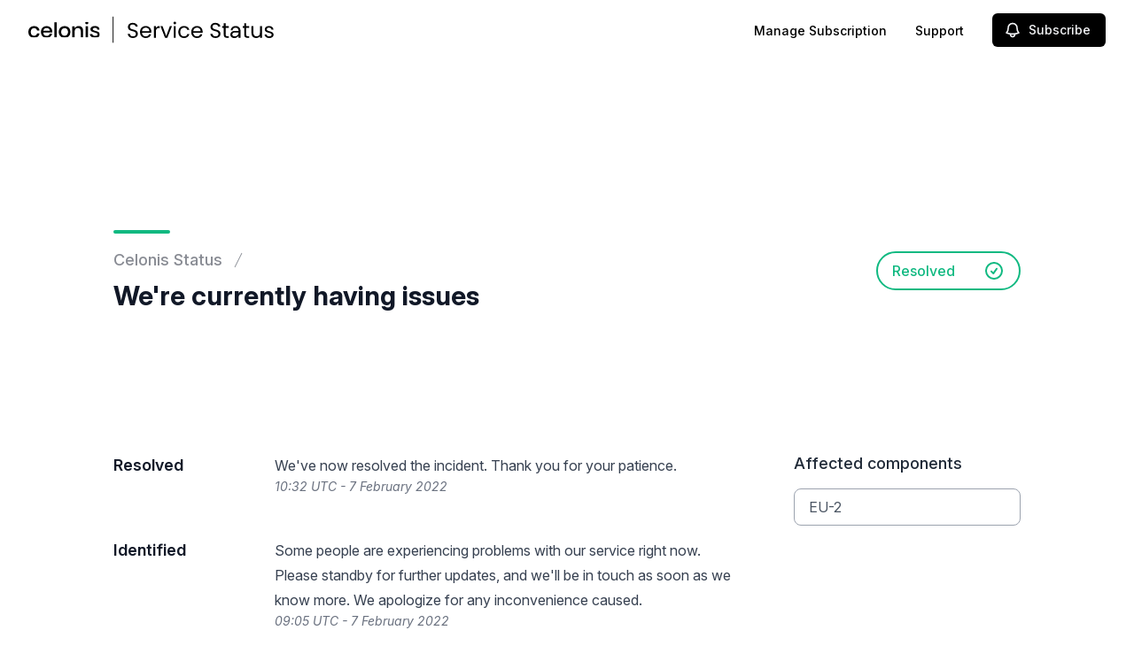

--- FILE ---
content_type: text/html; charset=utf-8
request_url: https://www.google.com/recaptcha/api2/anchor?ar=1&k=6Lc1z5MiAAAAAArBLreBfxilmog9tuu1Eqh2cCNM&co=aHR0cHM6Ly9zdGF0dXMuY2Vsb25pcy5jb206NDQz&hl=en&v=N67nZn4AqZkNcbeMu4prBgzg&size=invisible&anchor-ms=20000&execute-ms=30000&cb=iah3zcdsdc6u
body_size: 48638
content:
<!DOCTYPE HTML><html dir="ltr" lang="en"><head><meta http-equiv="Content-Type" content="text/html; charset=UTF-8">
<meta http-equiv="X-UA-Compatible" content="IE=edge">
<title>reCAPTCHA</title>
<style type="text/css">
/* cyrillic-ext */
@font-face {
  font-family: 'Roboto';
  font-style: normal;
  font-weight: 400;
  font-stretch: 100%;
  src: url(//fonts.gstatic.com/s/roboto/v48/KFO7CnqEu92Fr1ME7kSn66aGLdTylUAMa3GUBHMdazTgWw.woff2) format('woff2');
  unicode-range: U+0460-052F, U+1C80-1C8A, U+20B4, U+2DE0-2DFF, U+A640-A69F, U+FE2E-FE2F;
}
/* cyrillic */
@font-face {
  font-family: 'Roboto';
  font-style: normal;
  font-weight: 400;
  font-stretch: 100%;
  src: url(//fonts.gstatic.com/s/roboto/v48/KFO7CnqEu92Fr1ME7kSn66aGLdTylUAMa3iUBHMdazTgWw.woff2) format('woff2');
  unicode-range: U+0301, U+0400-045F, U+0490-0491, U+04B0-04B1, U+2116;
}
/* greek-ext */
@font-face {
  font-family: 'Roboto';
  font-style: normal;
  font-weight: 400;
  font-stretch: 100%;
  src: url(//fonts.gstatic.com/s/roboto/v48/KFO7CnqEu92Fr1ME7kSn66aGLdTylUAMa3CUBHMdazTgWw.woff2) format('woff2');
  unicode-range: U+1F00-1FFF;
}
/* greek */
@font-face {
  font-family: 'Roboto';
  font-style: normal;
  font-weight: 400;
  font-stretch: 100%;
  src: url(//fonts.gstatic.com/s/roboto/v48/KFO7CnqEu92Fr1ME7kSn66aGLdTylUAMa3-UBHMdazTgWw.woff2) format('woff2');
  unicode-range: U+0370-0377, U+037A-037F, U+0384-038A, U+038C, U+038E-03A1, U+03A3-03FF;
}
/* math */
@font-face {
  font-family: 'Roboto';
  font-style: normal;
  font-weight: 400;
  font-stretch: 100%;
  src: url(//fonts.gstatic.com/s/roboto/v48/KFO7CnqEu92Fr1ME7kSn66aGLdTylUAMawCUBHMdazTgWw.woff2) format('woff2');
  unicode-range: U+0302-0303, U+0305, U+0307-0308, U+0310, U+0312, U+0315, U+031A, U+0326-0327, U+032C, U+032F-0330, U+0332-0333, U+0338, U+033A, U+0346, U+034D, U+0391-03A1, U+03A3-03A9, U+03B1-03C9, U+03D1, U+03D5-03D6, U+03F0-03F1, U+03F4-03F5, U+2016-2017, U+2034-2038, U+203C, U+2040, U+2043, U+2047, U+2050, U+2057, U+205F, U+2070-2071, U+2074-208E, U+2090-209C, U+20D0-20DC, U+20E1, U+20E5-20EF, U+2100-2112, U+2114-2115, U+2117-2121, U+2123-214F, U+2190, U+2192, U+2194-21AE, U+21B0-21E5, U+21F1-21F2, U+21F4-2211, U+2213-2214, U+2216-22FF, U+2308-230B, U+2310, U+2319, U+231C-2321, U+2336-237A, U+237C, U+2395, U+239B-23B7, U+23D0, U+23DC-23E1, U+2474-2475, U+25AF, U+25B3, U+25B7, U+25BD, U+25C1, U+25CA, U+25CC, U+25FB, U+266D-266F, U+27C0-27FF, U+2900-2AFF, U+2B0E-2B11, U+2B30-2B4C, U+2BFE, U+3030, U+FF5B, U+FF5D, U+1D400-1D7FF, U+1EE00-1EEFF;
}
/* symbols */
@font-face {
  font-family: 'Roboto';
  font-style: normal;
  font-weight: 400;
  font-stretch: 100%;
  src: url(//fonts.gstatic.com/s/roboto/v48/KFO7CnqEu92Fr1ME7kSn66aGLdTylUAMaxKUBHMdazTgWw.woff2) format('woff2');
  unicode-range: U+0001-000C, U+000E-001F, U+007F-009F, U+20DD-20E0, U+20E2-20E4, U+2150-218F, U+2190, U+2192, U+2194-2199, U+21AF, U+21E6-21F0, U+21F3, U+2218-2219, U+2299, U+22C4-22C6, U+2300-243F, U+2440-244A, U+2460-24FF, U+25A0-27BF, U+2800-28FF, U+2921-2922, U+2981, U+29BF, U+29EB, U+2B00-2BFF, U+4DC0-4DFF, U+FFF9-FFFB, U+10140-1018E, U+10190-1019C, U+101A0, U+101D0-101FD, U+102E0-102FB, U+10E60-10E7E, U+1D2C0-1D2D3, U+1D2E0-1D37F, U+1F000-1F0FF, U+1F100-1F1AD, U+1F1E6-1F1FF, U+1F30D-1F30F, U+1F315, U+1F31C, U+1F31E, U+1F320-1F32C, U+1F336, U+1F378, U+1F37D, U+1F382, U+1F393-1F39F, U+1F3A7-1F3A8, U+1F3AC-1F3AF, U+1F3C2, U+1F3C4-1F3C6, U+1F3CA-1F3CE, U+1F3D4-1F3E0, U+1F3ED, U+1F3F1-1F3F3, U+1F3F5-1F3F7, U+1F408, U+1F415, U+1F41F, U+1F426, U+1F43F, U+1F441-1F442, U+1F444, U+1F446-1F449, U+1F44C-1F44E, U+1F453, U+1F46A, U+1F47D, U+1F4A3, U+1F4B0, U+1F4B3, U+1F4B9, U+1F4BB, U+1F4BF, U+1F4C8-1F4CB, U+1F4D6, U+1F4DA, U+1F4DF, U+1F4E3-1F4E6, U+1F4EA-1F4ED, U+1F4F7, U+1F4F9-1F4FB, U+1F4FD-1F4FE, U+1F503, U+1F507-1F50B, U+1F50D, U+1F512-1F513, U+1F53E-1F54A, U+1F54F-1F5FA, U+1F610, U+1F650-1F67F, U+1F687, U+1F68D, U+1F691, U+1F694, U+1F698, U+1F6AD, U+1F6B2, U+1F6B9-1F6BA, U+1F6BC, U+1F6C6-1F6CF, U+1F6D3-1F6D7, U+1F6E0-1F6EA, U+1F6F0-1F6F3, U+1F6F7-1F6FC, U+1F700-1F7FF, U+1F800-1F80B, U+1F810-1F847, U+1F850-1F859, U+1F860-1F887, U+1F890-1F8AD, U+1F8B0-1F8BB, U+1F8C0-1F8C1, U+1F900-1F90B, U+1F93B, U+1F946, U+1F984, U+1F996, U+1F9E9, U+1FA00-1FA6F, U+1FA70-1FA7C, U+1FA80-1FA89, U+1FA8F-1FAC6, U+1FACE-1FADC, U+1FADF-1FAE9, U+1FAF0-1FAF8, U+1FB00-1FBFF;
}
/* vietnamese */
@font-face {
  font-family: 'Roboto';
  font-style: normal;
  font-weight: 400;
  font-stretch: 100%;
  src: url(//fonts.gstatic.com/s/roboto/v48/KFO7CnqEu92Fr1ME7kSn66aGLdTylUAMa3OUBHMdazTgWw.woff2) format('woff2');
  unicode-range: U+0102-0103, U+0110-0111, U+0128-0129, U+0168-0169, U+01A0-01A1, U+01AF-01B0, U+0300-0301, U+0303-0304, U+0308-0309, U+0323, U+0329, U+1EA0-1EF9, U+20AB;
}
/* latin-ext */
@font-face {
  font-family: 'Roboto';
  font-style: normal;
  font-weight: 400;
  font-stretch: 100%;
  src: url(//fonts.gstatic.com/s/roboto/v48/KFO7CnqEu92Fr1ME7kSn66aGLdTylUAMa3KUBHMdazTgWw.woff2) format('woff2');
  unicode-range: U+0100-02BA, U+02BD-02C5, U+02C7-02CC, U+02CE-02D7, U+02DD-02FF, U+0304, U+0308, U+0329, U+1D00-1DBF, U+1E00-1E9F, U+1EF2-1EFF, U+2020, U+20A0-20AB, U+20AD-20C0, U+2113, U+2C60-2C7F, U+A720-A7FF;
}
/* latin */
@font-face {
  font-family: 'Roboto';
  font-style: normal;
  font-weight: 400;
  font-stretch: 100%;
  src: url(//fonts.gstatic.com/s/roboto/v48/KFO7CnqEu92Fr1ME7kSn66aGLdTylUAMa3yUBHMdazQ.woff2) format('woff2');
  unicode-range: U+0000-00FF, U+0131, U+0152-0153, U+02BB-02BC, U+02C6, U+02DA, U+02DC, U+0304, U+0308, U+0329, U+2000-206F, U+20AC, U+2122, U+2191, U+2193, U+2212, U+2215, U+FEFF, U+FFFD;
}
/* cyrillic-ext */
@font-face {
  font-family: 'Roboto';
  font-style: normal;
  font-weight: 500;
  font-stretch: 100%;
  src: url(//fonts.gstatic.com/s/roboto/v48/KFO7CnqEu92Fr1ME7kSn66aGLdTylUAMa3GUBHMdazTgWw.woff2) format('woff2');
  unicode-range: U+0460-052F, U+1C80-1C8A, U+20B4, U+2DE0-2DFF, U+A640-A69F, U+FE2E-FE2F;
}
/* cyrillic */
@font-face {
  font-family: 'Roboto';
  font-style: normal;
  font-weight: 500;
  font-stretch: 100%;
  src: url(//fonts.gstatic.com/s/roboto/v48/KFO7CnqEu92Fr1ME7kSn66aGLdTylUAMa3iUBHMdazTgWw.woff2) format('woff2');
  unicode-range: U+0301, U+0400-045F, U+0490-0491, U+04B0-04B1, U+2116;
}
/* greek-ext */
@font-face {
  font-family: 'Roboto';
  font-style: normal;
  font-weight: 500;
  font-stretch: 100%;
  src: url(//fonts.gstatic.com/s/roboto/v48/KFO7CnqEu92Fr1ME7kSn66aGLdTylUAMa3CUBHMdazTgWw.woff2) format('woff2');
  unicode-range: U+1F00-1FFF;
}
/* greek */
@font-face {
  font-family: 'Roboto';
  font-style: normal;
  font-weight: 500;
  font-stretch: 100%;
  src: url(//fonts.gstatic.com/s/roboto/v48/KFO7CnqEu92Fr1ME7kSn66aGLdTylUAMa3-UBHMdazTgWw.woff2) format('woff2');
  unicode-range: U+0370-0377, U+037A-037F, U+0384-038A, U+038C, U+038E-03A1, U+03A3-03FF;
}
/* math */
@font-face {
  font-family: 'Roboto';
  font-style: normal;
  font-weight: 500;
  font-stretch: 100%;
  src: url(//fonts.gstatic.com/s/roboto/v48/KFO7CnqEu92Fr1ME7kSn66aGLdTylUAMawCUBHMdazTgWw.woff2) format('woff2');
  unicode-range: U+0302-0303, U+0305, U+0307-0308, U+0310, U+0312, U+0315, U+031A, U+0326-0327, U+032C, U+032F-0330, U+0332-0333, U+0338, U+033A, U+0346, U+034D, U+0391-03A1, U+03A3-03A9, U+03B1-03C9, U+03D1, U+03D5-03D6, U+03F0-03F1, U+03F4-03F5, U+2016-2017, U+2034-2038, U+203C, U+2040, U+2043, U+2047, U+2050, U+2057, U+205F, U+2070-2071, U+2074-208E, U+2090-209C, U+20D0-20DC, U+20E1, U+20E5-20EF, U+2100-2112, U+2114-2115, U+2117-2121, U+2123-214F, U+2190, U+2192, U+2194-21AE, U+21B0-21E5, U+21F1-21F2, U+21F4-2211, U+2213-2214, U+2216-22FF, U+2308-230B, U+2310, U+2319, U+231C-2321, U+2336-237A, U+237C, U+2395, U+239B-23B7, U+23D0, U+23DC-23E1, U+2474-2475, U+25AF, U+25B3, U+25B7, U+25BD, U+25C1, U+25CA, U+25CC, U+25FB, U+266D-266F, U+27C0-27FF, U+2900-2AFF, U+2B0E-2B11, U+2B30-2B4C, U+2BFE, U+3030, U+FF5B, U+FF5D, U+1D400-1D7FF, U+1EE00-1EEFF;
}
/* symbols */
@font-face {
  font-family: 'Roboto';
  font-style: normal;
  font-weight: 500;
  font-stretch: 100%;
  src: url(//fonts.gstatic.com/s/roboto/v48/KFO7CnqEu92Fr1ME7kSn66aGLdTylUAMaxKUBHMdazTgWw.woff2) format('woff2');
  unicode-range: U+0001-000C, U+000E-001F, U+007F-009F, U+20DD-20E0, U+20E2-20E4, U+2150-218F, U+2190, U+2192, U+2194-2199, U+21AF, U+21E6-21F0, U+21F3, U+2218-2219, U+2299, U+22C4-22C6, U+2300-243F, U+2440-244A, U+2460-24FF, U+25A0-27BF, U+2800-28FF, U+2921-2922, U+2981, U+29BF, U+29EB, U+2B00-2BFF, U+4DC0-4DFF, U+FFF9-FFFB, U+10140-1018E, U+10190-1019C, U+101A0, U+101D0-101FD, U+102E0-102FB, U+10E60-10E7E, U+1D2C0-1D2D3, U+1D2E0-1D37F, U+1F000-1F0FF, U+1F100-1F1AD, U+1F1E6-1F1FF, U+1F30D-1F30F, U+1F315, U+1F31C, U+1F31E, U+1F320-1F32C, U+1F336, U+1F378, U+1F37D, U+1F382, U+1F393-1F39F, U+1F3A7-1F3A8, U+1F3AC-1F3AF, U+1F3C2, U+1F3C4-1F3C6, U+1F3CA-1F3CE, U+1F3D4-1F3E0, U+1F3ED, U+1F3F1-1F3F3, U+1F3F5-1F3F7, U+1F408, U+1F415, U+1F41F, U+1F426, U+1F43F, U+1F441-1F442, U+1F444, U+1F446-1F449, U+1F44C-1F44E, U+1F453, U+1F46A, U+1F47D, U+1F4A3, U+1F4B0, U+1F4B3, U+1F4B9, U+1F4BB, U+1F4BF, U+1F4C8-1F4CB, U+1F4D6, U+1F4DA, U+1F4DF, U+1F4E3-1F4E6, U+1F4EA-1F4ED, U+1F4F7, U+1F4F9-1F4FB, U+1F4FD-1F4FE, U+1F503, U+1F507-1F50B, U+1F50D, U+1F512-1F513, U+1F53E-1F54A, U+1F54F-1F5FA, U+1F610, U+1F650-1F67F, U+1F687, U+1F68D, U+1F691, U+1F694, U+1F698, U+1F6AD, U+1F6B2, U+1F6B9-1F6BA, U+1F6BC, U+1F6C6-1F6CF, U+1F6D3-1F6D7, U+1F6E0-1F6EA, U+1F6F0-1F6F3, U+1F6F7-1F6FC, U+1F700-1F7FF, U+1F800-1F80B, U+1F810-1F847, U+1F850-1F859, U+1F860-1F887, U+1F890-1F8AD, U+1F8B0-1F8BB, U+1F8C0-1F8C1, U+1F900-1F90B, U+1F93B, U+1F946, U+1F984, U+1F996, U+1F9E9, U+1FA00-1FA6F, U+1FA70-1FA7C, U+1FA80-1FA89, U+1FA8F-1FAC6, U+1FACE-1FADC, U+1FADF-1FAE9, U+1FAF0-1FAF8, U+1FB00-1FBFF;
}
/* vietnamese */
@font-face {
  font-family: 'Roboto';
  font-style: normal;
  font-weight: 500;
  font-stretch: 100%;
  src: url(//fonts.gstatic.com/s/roboto/v48/KFO7CnqEu92Fr1ME7kSn66aGLdTylUAMa3OUBHMdazTgWw.woff2) format('woff2');
  unicode-range: U+0102-0103, U+0110-0111, U+0128-0129, U+0168-0169, U+01A0-01A1, U+01AF-01B0, U+0300-0301, U+0303-0304, U+0308-0309, U+0323, U+0329, U+1EA0-1EF9, U+20AB;
}
/* latin-ext */
@font-face {
  font-family: 'Roboto';
  font-style: normal;
  font-weight: 500;
  font-stretch: 100%;
  src: url(//fonts.gstatic.com/s/roboto/v48/KFO7CnqEu92Fr1ME7kSn66aGLdTylUAMa3KUBHMdazTgWw.woff2) format('woff2');
  unicode-range: U+0100-02BA, U+02BD-02C5, U+02C7-02CC, U+02CE-02D7, U+02DD-02FF, U+0304, U+0308, U+0329, U+1D00-1DBF, U+1E00-1E9F, U+1EF2-1EFF, U+2020, U+20A0-20AB, U+20AD-20C0, U+2113, U+2C60-2C7F, U+A720-A7FF;
}
/* latin */
@font-face {
  font-family: 'Roboto';
  font-style: normal;
  font-weight: 500;
  font-stretch: 100%;
  src: url(//fonts.gstatic.com/s/roboto/v48/KFO7CnqEu92Fr1ME7kSn66aGLdTylUAMa3yUBHMdazQ.woff2) format('woff2');
  unicode-range: U+0000-00FF, U+0131, U+0152-0153, U+02BB-02BC, U+02C6, U+02DA, U+02DC, U+0304, U+0308, U+0329, U+2000-206F, U+20AC, U+2122, U+2191, U+2193, U+2212, U+2215, U+FEFF, U+FFFD;
}
/* cyrillic-ext */
@font-face {
  font-family: 'Roboto';
  font-style: normal;
  font-weight: 900;
  font-stretch: 100%;
  src: url(//fonts.gstatic.com/s/roboto/v48/KFO7CnqEu92Fr1ME7kSn66aGLdTylUAMa3GUBHMdazTgWw.woff2) format('woff2');
  unicode-range: U+0460-052F, U+1C80-1C8A, U+20B4, U+2DE0-2DFF, U+A640-A69F, U+FE2E-FE2F;
}
/* cyrillic */
@font-face {
  font-family: 'Roboto';
  font-style: normal;
  font-weight: 900;
  font-stretch: 100%;
  src: url(//fonts.gstatic.com/s/roboto/v48/KFO7CnqEu92Fr1ME7kSn66aGLdTylUAMa3iUBHMdazTgWw.woff2) format('woff2');
  unicode-range: U+0301, U+0400-045F, U+0490-0491, U+04B0-04B1, U+2116;
}
/* greek-ext */
@font-face {
  font-family: 'Roboto';
  font-style: normal;
  font-weight: 900;
  font-stretch: 100%;
  src: url(//fonts.gstatic.com/s/roboto/v48/KFO7CnqEu92Fr1ME7kSn66aGLdTylUAMa3CUBHMdazTgWw.woff2) format('woff2');
  unicode-range: U+1F00-1FFF;
}
/* greek */
@font-face {
  font-family: 'Roboto';
  font-style: normal;
  font-weight: 900;
  font-stretch: 100%;
  src: url(//fonts.gstatic.com/s/roboto/v48/KFO7CnqEu92Fr1ME7kSn66aGLdTylUAMa3-UBHMdazTgWw.woff2) format('woff2');
  unicode-range: U+0370-0377, U+037A-037F, U+0384-038A, U+038C, U+038E-03A1, U+03A3-03FF;
}
/* math */
@font-face {
  font-family: 'Roboto';
  font-style: normal;
  font-weight: 900;
  font-stretch: 100%;
  src: url(//fonts.gstatic.com/s/roboto/v48/KFO7CnqEu92Fr1ME7kSn66aGLdTylUAMawCUBHMdazTgWw.woff2) format('woff2');
  unicode-range: U+0302-0303, U+0305, U+0307-0308, U+0310, U+0312, U+0315, U+031A, U+0326-0327, U+032C, U+032F-0330, U+0332-0333, U+0338, U+033A, U+0346, U+034D, U+0391-03A1, U+03A3-03A9, U+03B1-03C9, U+03D1, U+03D5-03D6, U+03F0-03F1, U+03F4-03F5, U+2016-2017, U+2034-2038, U+203C, U+2040, U+2043, U+2047, U+2050, U+2057, U+205F, U+2070-2071, U+2074-208E, U+2090-209C, U+20D0-20DC, U+20E1, U+20E5-20EF, U+2100-2112, U+2114-2115, U+2117-2121, U+2123-214F, U+2190, U+2192, U+2194-21AE, U+21B0-21E5, U+21F1-21F2, U+21F4-2211, U+2213-2214, U+2216-22FF, U+2308-230B, U+2310, U+2319, U+231C-2321, U+2336-237A, U+237C, U+2395, U+239B-23B7, U+23D0, U+23DC-23E1, U+2474-2475, U+25AF, U+25B3, U+25B7, U+25BD, U+25C1, U+25CA, U+25CC, U+25FB, U+266D-266F, U+27C0-27FF, U+2900-2AFF, U+2B0E-2B11, U+2B30-2B4C, U+2BFE, U+3030, U+FF5B, U+FF5D, U+1D400-1D7FF, U+1EE00-1EEFF;
}
/* symbols */
@font-face {
  font-family: 'Roboto';
  font-style: normal;
  font-weight: 900;
  font-stretch: 100%;
  src: url(//fonts.gstatic.com/s/roboto/v48/KFO7CnqEu92Fr1ME7kSn66aGLdTylUAMaxKUBHMdazTgWw.woff2) format('woff2');
  unicode-range: U+0001-000C, U+000E-001F, U+007F-009F, U+20DD-20E0, U+20E2-20E4, U+2150-218F, U+2190, U+2192, U+2194-2199, U+21AF, U+21E6-21F0, U+21F3, U+2218-2219, U+2299, U+22C4-22C6, U+2300-243F, U+2440-244A, U+2460-24FF, U+25A0-27BF, U+2800-28FF, U+2921-2922, U+2981, U+29BF, U+29EB, U+2B00-2BFF, U+4DC0-4DFF, U+FFF9-FFFB, U+10140-1018E, U+10190-1019C, U+101A0, U+101D0-101FD, U+102E0-102FB, U+10E60-10E7E, U+1D2C0-1D2D3, U+1D2E0-1D37F, U+1F000-1F0FF, U+1F100-1F1AD, U+1F1E6-1F1FF, U+1F30D-1F30F, U+1F315, U+1F31C, U+1F31E, U+1F320-1F32C, U+1F336, U+1F378, U+1F37D, U+1F382, U+1F393-1F39F, U+1F3A7-1F3A8, U+1F3AC-1F3AF, U+1F3C2, U+1F3C4-1F3C6, U+1F3CA-1F3CE, U+1F3D4-1F3E0, U+1F3ED, U+1F3F1-1F3F3, U+1F3F5-1F3F7, U+1F408, U+1F415, U+1F41F, U+1F426, U+1F43F, U+1F441-1F442, U+1F444, U+1F446-1F449, U+1F44C-1F44E, U+1F453, U+1F46A, U+1F47D, U+1F4A3, U+1F4B0, U+1F4B3, U+1F4B9, U+1F4BB, U+1F4BF, U+1F4C8-1F4CB, U+1F4D6, U+1F4DA, U+1F4DF, U+1F4E3-1F4E6, U+1F4EA-1F4ED, U+1F4F7, U+1F4F9-1F4FB, U+1F4FD-1F4FE, U+1F503, U+1F507-1F50B, U+1F50D, U+1F512-1F513, U+1F53E-1F54A, U+1F54F-1F5FA, U+1F610, U+1F650-1F67F, U+1F687, U+1F68D, U+1F691, U+1F694, U+1F698, U+1F6AD, U+1F6B2, U+1F6B9-1F6BA, U+1F6BC, U+1F6C6-1F6CF, U+1F6D3-1F6D7, U+1F6E0-1F6EA, U+1F6F0-1F6F3, U+1F6F7-1F6FC, U+1F700-1F7FF, U+1F800-1F80B, U+1F810-1F847, U+1F850-1F859, U+1F860-1F887, U+1F890-1F8AD, U+1F8B0-1F8BB, U+1F8C0-1F8C1, U+1F900-1F90B, U+1F93B, U+1F946, U+1F984, U+1F996, U+1F9E9, U+1FA00-1FA6F, U+1FA70-1FA7C, U+1FA80-1FA89, U+1FA8F-1FAC6, U+1FACE-1FADC, U+1FADF-1FAE9, U+1FAF0-1FAF8, U+1FB00-1FBFF;
}
/* vietnamese */
@font-face {
  font-family: 'Roboto';
  font-style: normal;
  font-weight: 900;
  font-stretch: 100%;
  src: url(//fonts.gstatic.com/s/roboto/v48/KFO7CnqEu92Fr1ME7kSn66aGLdTylUAMa3OUBHMdazTgWw.woff2) format('woff2');
  unicode-range: U+0102-0103, U+0110-0111, U+0128-0129, U+0168-0169, U+01A0-01A1, U+01AF-01B0, U+0300-0301, U+0303-0304, U+0308-0309, U+0323, U+0329, U+1EA0-1EF9, U+20AB;
}
/* latin-ext */
@font-face {
  font-family: 'Roboto';
  font-style: normal;
  font-weight: 900;
  font-stretch: 100%;
  src: url(//fonts.gstatic.com/s/roboto/v48/KFO7CnqEu92Fr1ME7kSn66aGLdTylUAMa3KUBHMdazTgWw.woff2) format('woff2');
  unicode-range: U+0100-02BA, U+02BD-02C5, U+02C7-02CC, U+02CE-02D7, U+02DD-02FF, U+0304, U+0308, U+0329, U+1D00-1DBF, U+1E00-1E9F, U+1EF2-1EFF, U+2020, U+20A0-20AB, U+20AD-20C0, U+2113, U+2C60-2C7F, U+A720-A7FF;
}
/* latin */
@font-face {
  font-family: 'Roboto';
  font-style: normal;
  font-weight: 900;
  font-stretch: 100%;
  src: url(//fonts.gstatic.com/s/roboto/v48/KFO7CnqEu92Fr1ME7kSn66aGLdTylUAMa3yUBHMdazQ.woff2) format('woff2');
  unicode-range: U+0000-00FF, U+0131, U+0152-0153, U+02BB-02BC, U+02C6, U+02DA, U+02DC, U+0304, U+0308, U+0329, U+2000-206F, U+20AC, U+2122, U+2191, U+2193, U+2212, U+2215, U+FEFF, U+FFFD;
}

</style>
<link rel="stylesheet" type="text/css" href="https://www.gstatic.com/recaptcha/releases/N67nZn4AqZkNcbeMu4prBgzg/styles__ltr.css">
<script nonce="vgySH5lIJCHxjGXa0nS2tw" type="text/javascript">window['__recaptcha_api'] = 'https://www.google.com/recaptcha/api2/';</script>
<script type="text/javascript" src="https://www.gstatic.com/recaptcha/releases/N67nZn4AqZkNcbeMu4prBgzg/recaptcha__en.js" nonce="vgySH5lIJCHxjGXa0nS2tw">
      
    </script></head>
<body><div id="rc-anchor-alert" class="rc-anchor-alert"></div>
<input type="hidden" id="recaptcha-token" value="[base64]">
<script type="text/javascript" nonce="vgySH5lIJCHxjGXa0nS2tw">
      recaptcha.anchor.Main.init("[\x22ainput\x22,[\x22bgdata\x22,\x22\x22,\[base64]/[base64]/[base64]/[base64]/[base64]/[base64]/KGcoTywyNTMsTy5PKSxVRyhPLEMpKTpnKE8sMjUzLEMpLE8pKSxsKSksTykpfSxieT1mdW5jdGlvbihDLE8sdSxsKXtmb3IobD0odT1SKEMpLDApO08+MDtPLS0pbD1sPDw4fFooQyk7ZyhDLHUsbCl9LFVHPWZ1bmN0aW9uKEMsTyl7Qy5pLmxlbmd0aD4xMDQ/[base64]/[base64]/[base64]/[base64]/[base64]/[base64]/[base64]\\u003d\x22,\[base64]\\u003d\\u003d\x22,\x22woLCtGTDj8KnA8OxfcOLS8O1wqvClcKuX8O6wqrCpMOMaMOUw4rDgMKLHjrDkSXDhEPDlxpHTBUUwq/DhzPCtMOsw7DCr8OlwpRxKsKDwpZcDzhSwqdpw5RbwoDDh1QywojCixkAJcOnwp7CkcKzcVzChcOWMMOKPMKjKBkZVnPCosKIR8Kcwophw6XCig0swqQtw53CocKOVW1CQC8KwrfDiRvCt0TCoEvDjMO+HcKlw6LDkCzDjsKQYRLDiRR/w4gnScKdwqPDgcOJM8OYwr/CqMK1K2XCjkLCkA3CtEzDlBkgw5YoWcOwfMKOw5QuTsKdwq3CqcKvw5wLAW3DksOHFnFtN8OZVsOZSCvCuVPClsOZw5Q9KU7CoRt+woYXL8OzeExdwqXCocOqA8K3wrTCmxVHB8KnXGkVT8KbQjDDpsKZd3rDr8KhwrVNUMKLw7DDtcOOP2cHUDnDmVkTZcKBYA/CisOJwrPCssOOCsKkw7xtcMKbYMKbSWMeBiDDvDhRw70iwrjDs8OFAcOsV8ONUXFOZhbCghodwqbCnmnDqSl6eV07w6prRsKzw7dNQwjCg8OOe8KwacOTLMKDTmlYbCHDkVTDqcOkbsK6c8ORw6vCox7CrsKJXiQnHlbCj8KQbRYCMnoAN8K0w73DjR/CjSvDmR4MwrM8wrXDsTnClDlkb8Orw7jDiG/DoMKUDRnCgy1NwozDnsOTwoddwqU4YcObwpfDnsOADn9dUQnCji0rwoIBwpRQD8KNw4PDj8Osw6MIw4kUQSgRSVjCgcKVCQDDj8OBZcKCXTrCq8KPw4bDusOUK8OBwqIUUQYewqvDuMOMfHnCv8O0w6PCjcOswpYwG8KSaHgrO0xWDMOeesK0acOKVgDCqw/DqMOpw4lYSS/Ds8Obw5vDhRJBWcO4wqlOw6Jxw4kBwrfCslEWTQrDkFTDo8Oka8OiwolWwqDDuMO6wqHDu8ONAEVqWn/[base64]/CcKoSzTCi2sUw6ttwoHDncOGw7zCn3vCgsK/[base64]/VcOowowSw4VMWGBFZQTCv8O9P3fDlsOEw6RLw5fDqMOZZUDCu3JdwrfClDAKKBEPCcKdVsKwb0hyw4XDhnRxw4TCgn96eMK4YyfDpcOIwq1/wqR7wpkPw53DhsK5wp/DjmbCpWRfw5xNSsOrY0nDl8K7LMKyUCPDqj8ww4vCi0rCjcO1w4/CoV5KC1TCtMO2w6tVXsKiwqVnwqPDlhLDkg49wpU8w7gZwq/[base64]/SsKkJ8KCwqrDsT8oYcONw5wpw7/[base64]/[base64]/DgsKpwrZYLE/CiRHChmTDhH17OhvChzHCiMKTAsOOwoMsYg49w7QlJiLChgltXwoqHjNAKTxFwpdnw4ZOw5QsOsKUIcOGTm/CgSV/[base64]/[base64]/DhsKqw6E+w5nDrUN5w4UgwphfEmDChcKYwrw4woY+wqZ/w71kw6JowpQKTAxmwrHCnVrCqsKmwpDDhhQFFcKlwo7DoMKTME8OGDHCisKEbyjDscKpa8O+wrPCry55AsKYw6ImH8K7woh0Z8K2IcKRc2xfwqvDosK8woXDl0wzwopUwr/CnxnDqMKfIXVjw5RNw4VsGC/Dl8OCWGnDkhkmwp1Gw7A/Q8OWcS4Pw6jDt8KyOMKHw7hAwpBJeS4PXj7Do1cIPMOyaRvCgsOPJsK/cElRA8OICMOiw6nDmCrDh8OIwpMowoxrCFkbw4PCgzc5acOowrIfwqbCisKcS2U6w4jCthBuwr/DpzpEJG/CmWnDvcOgZG5+w4HCpcO4w5sSwo7DunPCpnXCon3Dtm8pJ1TCgsKqw79Oc8KCECZZw50Vw5cWwoLDrUskP8OGw5fDrMKfwqDDusKdAsK3KcOlKsO5ccKMM8Krw7DDlsOPSsKaa21QwpnCisK1GMOpacOnXyPDjBTCp8Osw4/ClcO+HS9Ww6jDq8O6wqR7w4zCmMOjwonDgcKCI1fDvkjCqWPCpWrCrcKzKlfDnGgnBMObw4IkacOHQcO1w5I2w5DDl3fCih59w4jDnMOFw60vcsKsfRYRJ8KINm/CvhrDpsO7dC0uJMKFAhsFwrxrQEjDmk88G1zCnMKdwoAqSD/[base64]/Cs8KVZw9zaDTCgQkJM8OGcMKnfVxRwrrDgAPDpMO4eMOVW8KlGcKNS8KVI8OCwpVswrpjDh/DpgU0KkXDsDTCpCEOwog8LQ5jHxknMRTDq8KTQsOpKMKnw4TDsT/CrQvDosOkwqDCmldow4rDnMOtw5IPfMKGY8OgwqnCpxfChA3Dsh0jSMKJdHnDiRRNGcKCwqc2w5sAf8OqYTJiw4/CmjhtZgMcwoDDh8KXODrCi8OQwoHDjsKYw4MEJm5uwpXChMKSw5VFZcKjw43DtMKWA8K/w7fCo8Kawq3CrVcSLcKmwpR9w5hXIMKPwpbCncKuEwbChcOveD/CgsO8XR/DmMKlw6/[base64]/w51dOMOTwqs6QEHDqMK5IsOUSTbCgMO8wr7DowzCnsKSw7AwwpQawp51woXCsQRmOcOjbRp0BMKtwqF/RBhYwpXCuzHDlBkUw6/Ch2zDq1rDpVVxw55mwpHDuV8II0bCgTDCvcK7w5o8w5hVOMKcw7LDtUXDmMOCwodqw7fDjMOqw6/[base64]/[base64]/wosywrLCgj/Chx8bKnzCqMKlTSbDp8KbLFLDlcK4HAjCmzPCqcOtUBjDijfDkMKlwq9IXsOuO1Bhw4JtwpvCtcKxw41KWwMqw5rDq8KAOMOrwo/Dl8Oww5UjwrwIEEdsCjrDrcKCXk3DmsOYwqDCvEHCoTvCqsKGf8Kbwot+woHCrDJbJABMw5TCihDDisKEw6PClGBTw6hGw7RAfMKxw5XDmMObVMKOw4hHwqh6w5oFGmx6EFDClmrCjxXDssORRMOyDA4Owq9LcsOTLFV5w5vCvsK/RjDDscKqPGNLFsKTVcOZBGrDl39Sw6hFKG7Dp18JU0jCrsKqDsO5w5zDhnMAw4ADw7kwwoPDoCErwp3DtcODw5w7woLDi8KwwqkXSsOswr7DvzM7PcK5LsOHGRoNw5JDTSPDtcKzYcK3w58Gb8OJdX/Di2jCicKpwozCucKUwqdpL8KwU8O4wqzDisKQwq5TwpnCv0vCrcO9wpl3VC5MPDUKwojCrsKlRsODVMKMKDLCg33CicKJw7wSw48IFMOXcBt4w6zCjcKrREUedCLDlsKOGGTDuklObcOmJcKCYBx5woXDlcOjwqjDpzYEbMO/w4/DnMKjw68Vwo1Pw6Ftw6LDlsOPQcO5F8Ouw7pLwoscH8K9B0AswpLCmxcYwrrCjRcZw7XDqFjCnHE8w5vCrcOjwq0KPzHDlMOqwqMcEcO7BsKWwopXZsOPaXg9bUXDmsKTQcO0OMO5Pyt5CsOREMKxanFNCgPDqsOow5pDBMOpa1MKMHN3w7/CpcOqRDnDlirDu3HDgCTCvsKcwo4UL8ObwrHCiS3CgcOBYgnDm3MjSBJjQMKiLsKSRyLDuQ9gw6okLRfDoMKvw7vCpsOOBjEkw7fDv1dMZyXCjMKhwrfCtcOqw4bDncOPw5HDssO+wrN8RkPCkMKdFVUjO8Oiw6Enw6/[base64]/CjcKRbDHDisK4w4HDrcKkw4rCi8OhVMKgw4bDoMK5d8KfQMOTw5EoEgrCumsXN8KWw6zCksOtacOqBsKgwr85DUDCuCDDnSkcDQ1zKgVyPUVVwqwaw7YNwqDClcOmMMKRw4vDmmhvHS8mXcKIVh/DrcKww7HDtcK5ayDClcO3MlrDt8KmB3jDnx5xw4DChWAkw7DDl21GA0jCgcKnN2Q6NBwnwozCt0ZCJHE3wptua8OEw7QjCMKlwq87wpwgXsOhw5HCpl4Uw4TDj3jDn8K3V1HDrsKmYcOHQMKTwo3DmsKLJjg7w53DnVZUFcKRwrYsayHDlSEFw4V/BGxKw5/DnWpCwq/DnsOASMK0w7rCgirDhmsjw5vCkzFydxh4EUTDkwBWIcOpUw3Du8OVwo9qQi5Jwr0cwoUxCFXCisK8XH0XEGwRwqjCpMOxHgrCr3nDoEU6YcOgbcKYwpQewqHCqsOdw7bCv8O1w5QuE8KWwrhIOMKpw77CrWXDjsONw6DCuUBpwrDCsGzCq3fCsMO0Zw/DlER4w5/[base64]/wqVpej7CvMKEwppYG8Oqw5nDqyPDocO4wprDoVRaFcOJwqkfVsK/wqjCkiZrMH/DoVEiw5fDm8KLw7QvWTzCmQdHwqTCtWMPex3DpD5BdcOAwp85N8OgZQZJw7XCjcO1w7bDg8K9wqTCvlzDh8KSwpPCmmbCjMOaw5fCnsOmw7ZIMxHDvsKiw4fDuMOWJD4aCVfDkMODw7Y6WsOCRMOTw7FmUsKlw6ZCwpbCk8O6w5/Cn8KDwpbCmV/[base64]/CisOlwpkDW8OzwqnDnBgVbsO7f8O6wp3CosKPNw/CpcKuAMKKwrDDizLCsjLDncOxEQg/wqXDlsKIOzgvwpE2wqkrH8KZwrdyYsKfw4HDjDvCgRUcH8KAw7nCriBJw4LCuy99w69Uw642w4gGKEPDsUXCnlzDq8Owa8OsT8K7w6fCkMOrwpEqwo7DicKWMcOKwoJxw5hUCxc3IhYUwpHCmsKqLizDk8K/VcKCJ8KBPXHCncOzwrrDhXIvXzDCk8KxZcOkw5B7ZA/Ctnc6wpPCpD7CrFPChcO2bcOXEX7DuTfDpArDg8OKwpXCnMKSw5/CtywVw5DCs8KAGsOGw7VaVcKVYcOow6AeDsOOwpZYd8Kfw5nCgGoMDh3Ch8OQQg1fw6xRw5fCp8K+OsKxwr9Fw47CtMObTVsNFcOdJ8OrwoPDs3bCvcKVw43CtMOMZ8O6wpLDl8OqSSnCucOnO8Odwo8rMT8/LsOPw6pwGcOKwq7CiD3Cl8KTSgzDtl/[base64]/Dm8OGLxwkTMKHTWLCosKrcsOESMK9wrBkal7Dr8K9JcKRCsObwqDCrcKVw4HDn0XConYxFMOWZXrDmMKiwqIEwpbCj8KNwqbCoxUGw4YFwqzCjUXDnz1kGDVnTcOew5rDtcOMBMKKOMO9SsOXTD1eUUc3AMK3wq5KQj/DrcO6wqbCuSQYw6fCt3QRAcKKfAbDucK2w7TDuMOpdwBkEcKAUUrCthVow6HCvMOQGMOqw7LCtQ7DoBHDr3LDiSrCqcOgw5/DgsK8w44Dw7/[base64]/w4LCrcKhd31BIcOawozDscOEb3zCnF3CvcKUR1bCnsKTd8OiwpLDgHPCjsO0w4PCmy5nw4BFw5nCk8O8wr/CgWlSOhbDsF/[base64]/[base64]/DnRXCi1TClsKUK3LDoBbCusOKRH/CvnYxU8K6wqXDg04fVRTCi8Kkw6IYXHURwpzDmT/[base64]/[base64]/Ckj7CnsKawopcYsOEwpHDsMOMTyHCtEJxwo7DoDJFccOww49HY0fDk8KsV2HCq8KnVcKXFcKWA8K8P3rCjcOOwq7CtMKYw7PCiy5vw65HwpdtwqYIC8KMwoQoOEnCvMODIEHChRgtBSw5UVHDtsOVw4/CtMOlw6jCplDDrUh7I2/[base64]/w6cJFlDDrkfDhsOCCVHDt8OfwqsVMcOuwr7DrmA/w5U0wojCiMOXw75fw49XBGrClCoGw7B7w7DDusOIHkXCpGgDHmnCtsOywrEAw5LCsCLDvsOCw53CgMKlJ3AXwoBuw6JwG8O4BsKSw7TCqsK+wqDCrMOlwrtafFLDrXJ6AUZ/w4pZDsKgw71zwo5CwpbDvcKkMMOxBi/Dh1/DhEzCqcOGZ0NPw6jCgcOjbmvDm3Elwq3CmMKEw7zDlVcPw6cLAXLDucOKwplEwqcowoUhw7LCkDbDpcKLXSbDhSsjGz7ClMOmw7vCgMK/YAgiw5zCs8OWw6Row7Idw45qITfDoWvDm8KPwrbClsKvw7Ytw5PChkTCoT5Cw7rCgMKpDUBiwoABw6jCjHhVS8OOdcOJTsOSCsOEwr7DqVjDi8K9w6fDv3sZOcK/[base64]/DpTUpwp80wojDvhodwrDDo8OkwrHDqXjChWzDjjzCnVREw7HChRceNMKoeTjDi8OtXMKhw7LCiy8JW8K+Gl/CpWXCuxcTw6dVw4/[base64]/[base64]/w77DnWHCisKLwqDDgMK0eFHCqcKvwqQ6woTCiMKgwpclcMKSGsOcwr/CucK0wrJOw4lbDMK2wr7CpsOyIMKYw5kfO8KSwrMjbBbDoWPDqcOkYsOVW8OTw7bDsiAJUcKpesKuwqhaw7IMw6N3w7ZKFcOqYkTCp1lSw6IbE3phL0jCisKFwpBKZcOcw7nCv8Ocw5JoQjtbBMOhw61dw4R2LwJYXmTCnsKYNl/DhsOdw6ouJjbDhMK1wo7CqG3CiFrDj8KGdTTDnwcuaW3Ct8O+w5rCksK3b8KGF29Jw6Y/[base64]/wqp8ZC/CgcKOd8K1WMKewqDDuMKRwqXCnBzDqUUWw6HDjMK2wqVZf8KmNk7CjMOVUUTDiG92w7VYwp4tCSvCmVBnw5XCusK8w7wswrsbw7/Ds3hvQMKcwqciwoVGwrk/bA7DkEbDqQR5w5/[base64]/CoVZFeiJYwrjCgsOHe8OHaC/DrMK2S8OSwrR1w4jDsnvDnMOUwoPCsE7Cr8KYwp/Cj1XDvEXCmcKIw43DgMKbJMKAP8Ktw4NZFsK4woIMw4jCj8KyRcOOwofDh0B/wrnDihAMw4dVw7/[base64]/w7PDhsKzeMK3wpdMw5hZfsOgw4Y9GElDYcKyPsK3w6nDqsOnC8KHQW/DsW9/Gn4HXWpxwrrCrsO8CsKkEMOcw6PDgw/CqHDClj9FwqRWw6nDuj0+DxFEfsOqUQdOw7/CjgzCtcKRwrpxwq3CosOEw7/DlsOMw50YwqvCklVMwprCi8K9w5bCmsO0w6HDuwEJwoZow7vDisOJw4/DtkLCk8O+w5hEDX8SGV3CtXJtfw/DkDvDsgZvdsKYw6nDkm3ClUNmMcKHwppvBsKDTCLCi8OZwrx3C8K+IgrCp8Kmwr/DjsKOw5HCijLCuA4DVjx0w4vDpcK+ScKiKWQAD8OKw5Mjw5fClsOPw7PDmcKcwrjClcKPKAbDnGg/w6YXw5zChsKBPRDCqSQRwrI5wpXCjMOdw5TCoU4hwqjCjBt/wrtwC2rCkMKtw7rCicOXDiRPbGRLwqPCr8OmP3zDohhVw5vDv29Mw7PDsMO+Y07CvjrCrnHCojzCk8KmY8Kvwr1EL8K2XcOTw70pXsKuwpJaGcOgw4JPTi7Ds8KWf8K7w7pYwp1nO8OnwpDDrcOaw4PCnsOqVRt3SE9NwrYNelfCp2h/[base64]/DvsOiwq9TwpPDqsOMDU3Dq28nEHnDjsOdwoDCvMOkwplsC8O9PsKQw5xVIg5vZMOFwrJ/w4MOEzcKX2oJIMOrw5AYZlUMUG/Cn8OnPsO6w5HDqVnCpMKdVzvCvzrCjGsINMO+w48Rw5bCgsKYwqRZw71Xwq4eTGJ7A2MPFHnCoMKkZMK/[base64]/HsKuPMOxw71NwrQRGcOhwrJuRxF2VV9Sw5s+OQ/DiVxGwrzDhUXDkcOCeR3CrMOXwqLDtcOCwqE/wopeJToNNCpGL8O+wr00RUpQwrx2Q8K3wr/DvcOsWSrDosKUw5d/LgPDrQEzwo1zwoFrG8KiwrDCrRsVXsOkw6kxwrHDnSDDjsKAGcKhQ8OdA1XCoRrCh8OXw67CsEsqM8O0w7PCkcK8PF/Do8OpwrMfwp3CnMOKNsOXw6rCusO1wrrCvsOjw67Cr8OvdcOWw6jCpUQ9JlXCvMKFwpfDicOtVGUzM8O/[base64]/w5JHb3ACU3zCjFbCpDjCssKDw4bDuMOnOMOMVsOwwr8PCcKswqRlwpQmw4Nmw6Y5eMOhw5DDkSbCnsKBMnEVCcOGw5TDmCYOwoVAacOQGsOlZm/CrGJyc37CigQ8w7sgVcOtFMKjw7nCqmrCvTjDpMK9dMO0wqrDpljCqVbDs3zCpixcGcKcwqHCohI8wqMFw4jCiUIaIVM2BC8qwq7DmDLDp8O3Wk3CucOtYDdTwrgvwoMtwppiwpHDl1ELw5bDmwTCqcOND2nCiy4xwpjCijAhG3zCiDggcsOgMFjDmlF0w4/DucKMwoVAcnLDjAAOB8KdSMOqw5XCiBnDuEHDlcO7XMKrw4/Cg8OWw55xAyPDvcKlQcKfw6FfKcOzw6w8wq3DmsKGEcK5w6Ajwq0TYMOeSG7CrMOVwo5DwozCv8K0w7fDusO6HRDDo8KKPgnCm1PCqVPDlcKCw7Qtf8OhfU56AVVNOEkLw73CsXEGw6rDlH/[base64]/DoMOAA8OGJMOuQMKiw4ASEmxjwopgCVTCvjTClsK+w6Ykwr00wqokIHPCs8KjdS0cwpTDncK8wpgpwpfDicOGw5RJLh8nw5Y8w4fCqMK+VsOuwq5yZMKtw6pTL8OBw4ROOyzCm0DCoxnClsKLXcOOw73DkzRyw6I/w6gdwr1pw7JEw5BGwroSwrzCtgfDljnClEDCsWZWwoldWMKywoBIeSJfOQEFwolBwrIcw6vCu3xOYMKcVMKrdcO1w4nDt159MMOcwqTCnMK8w6bCmcKVw77Dvi8FwrpiFkzCh8OIw7UYI8OtRFVIw7U+Y8O9wrnCsEkvwrTCm1fDlsO/[base64]/AgQ1w7wPw4rDm8O5wonDsMOkaSAVbsOKw7B4wpjChFg4d8KpwoHDrsOfIg9DRsOMwpoFwrPCkMOIckjCm0/DncKmw5Elwq/DscK9BMKHH1/DsMOCMUbCr8OHwq3ClcKuwrIAw7HCksKeVsKHG8KEY1TCnMOSaMKdwokaPChfw7jDgMO0CU8fBcOxw44TwpDCocO2IMOiw4FowodaUhZNw5F4wqN7EwQaw7IdwpPCn8Kjwr/CsMO+FmDDnkLDicOgw7gKwrVLwq49w50Xw49ZwqjDj8OWPsK/fcOULXgrwq3Cn8Kuw6DDvsK4wpxWw6/DgMOhRQN1PMKyJcKYP00owp/DusOKB8OuPBAyw7PCuUPCpHUYBcKwTS1Rwo7DnsKdw6DDoRluwr0Hw7vDqiHConzCtsOcwqfDjghKUMOiwq3Djg7DgCwTw5gnwrfCjsOGVxVGwppawp/DmMKfwoRqImbDisOfLMO+LcKfI0cfUQArHsKFw5YZBBDCpcO1HsK1dsKtw6XCnMOpwrcuKsKeJcOHDlVzKMK8B8KHRcK6w4ITTMOjwoTDg8KmZWXCkgLDtMOXMcOGwpVHw5jCjMKjwr7CncKtT0/DksOlJV7DscK0w7jCqMKZQErCn8Kmd8KFwpcVwr7Ck8KQQwDCulV0e8KVwqLCphvCn0JUaizDhMKKVU/CpXLCkMOlIG05MEHCpgbDk8K6JQ7DvUvDksKtUMODw4RJw4XDp8ODw5JOw7rCtVJwwrzCkU/CoTDDvcKJw4oiYTrClMK7w5rCmR7Dt8KLCMO7wr0KIMOiRm7DocKRwoLDlB/CgFRjw4I8PHxhbm0lw5gCw5LClj5kN8KqwolxdcO4w4fCsMOZwoLCqgxuwq4Hw4cuw5MxQSLDhHYYB8O8w4/[base64]/DiMKWw43CmmHDnMK5wqIkw7gwUUYewoY3LmhIXMK0wpnDlgzCgcOxU8ONwoYkwqLDnwMZwrPCk8Khw4FjdsOQGsOwwpRGw6bDtMKBNMKKLQ4Yw64pwpbCmcOsHMO/wpnCg8K5wrLCixNbP8KYw4I/bCdnw7zDqRPDtjfCgsK3TnXCoR/CisKHIGpROzgwfcKdw5JSw6YnJAXComN3w5bDlT0RwoPCkA/DgsO1Igxhwow+YlYbwp9eQMKpLcKSw4tbUcOCIBjCmWh8CkTDl8OqB8KIUncxEw7Di8OiaF7Cs37DkmDDiEV+wqDDq8OIdsO+w7rDgMOhw7PDhnd9w7zCp3XCoyjCjQEgw5wvw6vCv8O/[base64]/IkHCvjDDssKpPcOmw4fDmFrDtSPDvAB7KMOTw7HCnmF5WFzCpsKDHcKJw4Z/[base64]/[base64]/w6FqYMKvdsO4FHwGTcOkDX/Dim/Ci2QZR1YDCMKSw7zCsk8yw6g/HWwrwqMnfUHCpijCmsOPbQBBaMOSM8OKwqA5wo7Cm8O3ZkZLw6nCrnRqwq0tJcO/djYyShQmU8KEw57DhsO1wqbCkcOhwo15wrlHVjnDqcKcL2XDizFnwpV0d8KlwpTClMKAwo3DksO/wpNxwqshwqrDncKbFcO/wqjCrgw5QnbDm8O9w5BUw6plwp88wrTDrzQZTgZIBmllf8ORFcOuVMKhwqLCkcKHdsOdw5Baw5FTw7ByFDzCrg48CBrCtj7CmMKhw57Chl1nXMOdw6fCtcKYZ8OEwrbDuWl/wqPCg35bwptUCcKmDhnCsnpKH8O/[base64]/[base64]/[base64]/Cn8OSwrcTQsOFwozCrMOwOw7DhyPDmRrDkXkFfmXDr8OlwqkIB0rDpghsHk95wr5Cw5bCuSVIbcOhwrxgUcKUXRIGw5czbMKtw4MBwpxxOWkEf8KvwptFRR3DlsK0M8OJw7wNWsK+wpxVUULDtXHCqRfDiFvDlUZAw4wTHMOMwpkGwpkLYEXCk8OeNMKRw6LDsW/DnB9kw7rDqW/[base64]/DgixtwqbDn0bChSPDqsK9VcKEZWnCvcOiw6rDskLDhgULwrhowr/DisKfJ8OcRcOXS8KcwrBWw6w2wqETwottw4nDi0jCisKswqrDtMO+w5HDl8O3wopHFADDjkJbw4goJsOewrJDV8OWYjtOwo8VwocrwqzDg3XDoDrDikHDozUUW15WC8K2OTbCuMO/wrhSK8OSRsOiw4bCkULCucOzSsO9w7MiwpoUMSIsw6xzwpIdPMO9ZMOPWmRYwoXDoMO0wq7CkcKNKcOTw6fDnMOGacKzRmfDozPCuDnDvnbCtMOBwrfDksKRw6PClyEEEz8zcsKewrHCry16wqROeSfDgT/DtcOewoLCgAHDhXfDqsKTwqDDgMOcw7PDmxV5DMOYR8OrFRTDvi3Dmk7DsMODbj7CuytZwoJwwoPCkcKhUA5YwqgxwrbCgU7Don3DgjzDnsOhdSTCpUAwGnl0w7J0w6rDnsK1XC4Fw4YwdAsvYFhILALDo8KqwqjDuFDDp3hqGDl8woHDo0PDoATCucKZCW/DvMK0aATCoMKcFigEFDBHBXZ5G0nDoysOwpppwpQhEMOPTsKZwo/DkRZ1MMOfG1zClcK4wqvCssOvwpDDk8OVw57DuxzDmcKiMMOZwoZZw5rCp0PDu1HDg3Ivw5dXYcODEnjDqMO3w6YPc8KTFmTCnCQbw6fDh8OrYcKNwqZPKsOqwoJdVsOawqs+I8K/EcOfeR5nwoTDgiDDj8OAc8KrwpvCo8Kiwp9aw43Cr1vCgsOvw4zCu2nDuMKvw7FQw4bDlyN8w6N/[base64]/DlE8MworCiRDDkMKhPsOIIkN/w6nCtX4YwotZFcKMEkrCtMK+w58Ow5DCtcKkaMKgw6kWD8OCAsObwqdMw5hEw4/DssOqw6MXwrfCosKtwpXCnsKzC8OwwrcvdUgRUMKdESDDv33CujPClcKxe1c0wr58w7NQw5LCiyxkw53Cu8Khw7UoGcO8w6/DnDwlwpZeaEfCqEgKw4VUOANJVQXDjyFjG2VKw5Vrw6FJwrvCp8Khw7DDokTDump9w7/CnTkVdCDDhMOQdwZGw4RiGyTChMOVwrDDuk3Ch8KIwo5Ww5rDrsK7GsKNw5E6w67DqMOJQMKsEMKBw4TCtSzCjsOLTsOzw5xJw6gqZsOJw64Ewrs2wr/DnA7DsE/[base64]/w7FUwoPChylLVMKjw7N2woXDgMKiLx3ClsOvwoZ/KXLCgSFZw7fDrlPDnsOYFcOEbcKFWMOYAyLCm1x8JMKLYsKewofCmFcqAsO5wrs1AyjCusKGwo7CmcKqS1cpwoXDt1nDnhpgw6puw78awpLDgyJpwp06wqoQw5/CusKRw4weN1MpDk0OWCbCm1bCoMOqwr1kw5tNAMOFwpVnST1Ww5k9w63Dh8OswrhnGnLDjcKbI8Onc8KPw47CiMOtG2/[base64]/[base64]/ClMKfVzN4cMKKWzsAwo1mNC0mdVR/[base64]/wr7CocODFi4bGg3Ctz4MFxRVHsK7w4sPwpo4Fm0/HsOmwoUnfcO9wqoqWMO0w7M0w6/Cki/CpgxXFMK+wpTDp8K/[base64]/wqjDm27DpsK+AsK1A3/DtsKsX8K+wpnCph3Cg8Oyb8K5TCXChTDDs8OuDAbCgD/Dg8KYCMKDclc/Q1ZiDkzCo8Kxw7g/wq1NHg5Uw7jCgsK3wpbDrMKwwoLCiy4ge8OqPgLDvRNHw5zCl8OSTMOAwqHDqA/DjcKWwoJTN8KAwoTDkcOKdiAiS8KLw6rCsmVafENqw5TDn8Kzw5VGUWjDrMKUwrzDvMOrwpjChCpbwqhqw5/[base64]/fml/[base64]/DsMOSw48Rw4hbcVZww7wSKXl+HsOnw4kfw6lCw7UfwqbCpsKKw5rDiBPDugXDksKAdV1fRHnChcOSwqbCpEbDoi1cYSvDkMOzQcOfw6xmYsKxw7TDrsOlIcK4cMOVwp5yw4JOw5dbwqvCskPCiAkPQsKowoBIw6IWd2R/wpp/wrLDpsKmwrDDv1laP8KJwoPCnzJ9wq7Cp8KqXsO3HVPCnwPDqn/CpsKvWG7DkMOSTMKCw5tvbFFvegjCvMOnVHTCiVwSM2gDA13DsmnDn8OyNMOFCsK1D3fDpj7CoznDjHEcwqByacKVXcORworDjUJQayvCg8OxLwNjw4RIw744wqQ2bhYOwoN6KH/DoXTCq0Nkw4XCscKtwoEawqPDoMOcOSlvFcKPVcO9wqBzbcOpw5pFO30Rw4TCvgE0bsOJXcK4GMOIwrcMfMKmw4vClycqOQcAHMOVAMKTw7MsGFTDuwkLdMOTwpvDuwDDtwBww5jDpSDCrsOEw5vDoi5ue0YLPMOgwo0rTsKyw73DvcKIwqPDsCR/w5BVTAFAA8O8wojCrlcSIMKOwpjCuQN/M3jCuQg4fMKlJ8O7QT/DvsOAYsK1wrQ6wrzDinfDqTJDGCdMNmXDgcKrFEPDh8KjAcKdAX9ZOcK/w7ZoXMK2w5pew5vCvAHCn8KDS3zCmCTDnXPDk8KOw6VMT8KIwpnDscO2KcOww5TDjMKKwoUPwpLDtcOEPDQow6TDpmVcSCLChcOJEcOkLT8ma8KmMcK2aXArw4smPyfCrz7CqEvCi8KZRMOnEMKZwp99TBM0w4FJCsKzdQk/QCjCoMOmw7UaNmRUwr5SwrDDgxjDo8O/w4DDomk/KUoEWmwdw41rwrJTw5xdQsKMRsKUL8Kqf1BbK37CoSMDJcOOHiE2w5LDtAA3wobCl1PCk0nChMK3wpPClMKWMcOZFcOsEXHDrS/CsMK8w57CiMOhOUPDvsOXaMKiw5vDtx3CucOmV8KpTxcvSixmAcKPwrbDqUjCo8OSUcO1w6zCj0fDhcOIwrVmwp8lw6VKZsKld3/[base64]/[base64]/w4VHwr5qFwbDllNfJcO1w7UDwo3Dn8KNO8Kha8Klw47CjcOdYUJww4DDp8Kyw45ww47DqSDCmMOUw7MZwotewo/CscOew51mERfDoiZ9wrgEw7HDqsO/[base64]/[base64]/DpcKCwp3CtwHDu0/Do8KOwrfCpnDDp3zDgS/DqsOYwrbCt8OOHcORw74bJsOITMKVNsOdBcKpw64Xw4wfw6HDlsKWw5pmMcK+w4jCoyIqXsOWw7JOwo10w4RDw7JGdsKhMMKkGcOXJz0eSCZBZA7Dih/DgcKlB8OewrF4ciYnA8O/[base64]/DsxTDtMKWGkoNw47CocODwrrCiCvCr8OlUsOmwoUbwrseQmt5IcK9wrHDqMKow5vDmMKfZ8KJNk/CnDhEwprCksOcacKzwrMzw5pDEsOBwoFZWXvDo8OCwpEaEMKRTjrDsMOXWyJwflpFHX3CnHwkEknDucKHKXh1bcKddcKvw7/ClG/DtcOXw7AGw5nChjLCnsKuF2jCksOARsKnOXvDiW3DqE5nw7oyw5VDwrPDi2bDj8KEX3vCs8OaGU7DoAnDokMqw6PDkQ8nw5wAwrXCjkUVwpghccKaBMKRw5nDmRoGw7HCoMOtZ8O0wr1Vw758wq/CuiEBH1PCpCjCnsO3w7rCg37Du2gqSyMiVsKCwqFpwo/Dg8KTwqzCu33DvQwWwrM8YMK2wrPDnsOxw4jCsRUvwrxkNsKVwonCksOmbE0swp0udsOjecKgw6kXZCPDuxoTw7PCssKrQnMDUm/CkMKcKcOcwo/DssO9A8OCw4w6EsO5JBfDu0PDkMKaccOwwpnCoMKmwpV1BjpQw6B6dm3Dl8OLw7k4KyXCs0zCq8KswoBhBQw5w4zDvy97woYiCRfDmcKaw6fCsTBHw69Iw4LDvxnDg154w4bDiGvDosKpw78ZasK/wqPDn0fCs2DDj8KFw6QqTGAWw5MFwplJf8O6IMO5w6HDtzfCpVTDgcOcWi4zc8KzwpvDvsOdwq3DmsKhYBAnWkTDqQjDrMKbZUAKccKBeMOlw4DDosOqMcOaw4oSZ8KzwqxGG8Oqw4/DiQJhw7DDl8KcQcOdw5gxw4pUw5nCmMODZ8KNwpdMw7HDqMOJTXvDnk9Ww5bDhMKCdD3Cm2DCg8KHRcOpfy/[base64]/bsOywoTCp8KdwoTCuMOXIwUgJMKwOcK9cQAbBFrCjy5XwpwkUFXDmMKtKsOpV8KOwr4FwrPDoBNew4TChcKlZcOnIg/DjsK9w69WTlbClMK0XzFgwpAWK8Kdw59iwpfCoD7CiQnDmhbDgcOoY8KmwrXDtwTDi8KPwq7Dqml1K8K7LcKiw5zCg33Dt8KrbMKtw5rCj8KeLVhaw4zCqlLDmi/DnTJITMO9b1VzIMK1w5nCvsKQZkTCvSPDlDXCi8Ogw7l0w4oRfsOdw6/CrMOow6spwq5YAcOtCm5+wrULVkPDjsOeD8K4woTCvlBVLzzDqlbDjsKEwoLCrsOPw7XDtikTw5jDpGzCssOHw4Y5wrfCqSNqWsKCOMKtw4HChMOfIQHCkEJRw7LDr8Ke\x22],null,[\x22conf\x22,null,\x226Lc1z5MiAAAAAArBLreBfxilmog9tuu1Eqh2cCNM\x22,0,null,null,null,1,[21,125,63,73,95,87,41,43,42,83,102,105,109,121],[7059694,963],0,null,null,null,null,0,null,0,null,700,1,null,0,\[base64]/76lBhn6iwkZoQoZnOKMAhnM8xEZ\x22,0,0,null,null,1,null,0,0,null,null,null,0],\x22https://status.celonis.com:443\x22,null,[3,1,1],null,null,null,1,3600,[\x22https://www.google.com/intl/en/policies/privacy/\x22,\x22https://www.google.com/intl/en/policies/terms/\x22],\x22ZJU6AZc+Me+Das95jBS+3SDYTvAW6JWzgj1je0M9XIU\\u003d\x22,1,0,null,1,1769903787254,0,0,[225],null,[216,143,248],\x22RC-D5qdi883qrelbg\x22,null,null,null,null,null,\x220dAFcWeA5pETaptl6Gyl425oGkYesWbNawVw7t8bVLV-5jyz0yULMndbkug_5-earJzLW1AhDtPlPL2zLy6O89kRj8iiSQ0cjLbw\x22,1769986587458]");
    </script></body></html>

--- FILE ---
content_type: image/svg+xml
request_url: https://assets3.sorryapp.com/brand_logos/files/000/007/443/original/Group_180.svg?1753262929
body_size: 6134
content:
<svg width="301" height="39" viewBox="0 0 301 39" fill="none" xmlns="http://www.w3.org/2000/svg">
<path d="M127.748 29.182C126.552 29.182 125.477 28.974 124.524 28.558C123.588 28.1247 122.851 27.5353 122.314 26.79C121.777 26.0273 121.499 25.152 121.482 24.164H124.004C124.091 25.0133 124.437 25.7327 125.044 26.322C125.668 26.894 126.569 27.18 127.748 27.18C128.875 27.18 129.759 26.9027 130.4 26.348C131.059 25.776 131.388 25.048 131.388 24.164C131.388 23.4707 131.197 22.9073 130.816 22.474C130.435 22.0407 129.958 21.7113 129.386 21.486C128.814 21.2607 128.043 21.018 127.072 20.758C125.876 20.446 124.914 20.134 124.186 19.822C123.475 19.51 122.86 19.0247 122.34 18.366C121.837 17.69 121.586 16.7887 121.586 15.662C121.586 14.674 121.837 13.7987 122.34 13.036C122.843 12.2733 123.545 11.684 124.446 11.268C125.365 10.852 126.413 10.644 127.592 10.644C129.291 10.644 130.677 11.0687 131.752 11.918C132.844 12.7673 133.459 13.894 133.598 15.298H130.998C130.911 14.6047 130.547 13.998 129.906 13.478C129.265 12.9407 128.415 12.672 127.358 12.672C126.37 12.672 125.564 12.932 124.94 13.452C124.316 13.9547 124.004 14.6653 124.004 15.584C124.004 16.2427 124.186 16.78 124.55 17.196C124.931 17.612 125.391 17.9327 125.928 18.158C126.483 18.366 127.254 18.6087 128.242 18.886C129.438 19.2153 130.4 19.5447 131.128 19.874C131.856 20.186 132.48 20.68 133 21.356C133.52 22.0147 133.78 22.916 133.78 24.06C133.78 24.944 133.546 25.776 133.078 26.556C132.61 27.336 131.917 27.9687 130.998 28.454C130.079 28.9393 128.996 29.182 127.748 29.182ZM150.262 21.33C150.262 21.7807 150.236 22.2573 150.184 22.76H138.796C138.882 24.164 139.359 25.2647 140.226 26.062C141.11 26.842 142.176 27.232 143.424 27.232C144.446 27.232 145.296 26.998 145.972 26.53C146.665 26.0447 147.15 25.4033 147.428 24.606H149.976C149.594 25.9753 148.832 27.0933 147.688 27.96C146.544 28.8093 145.122 29.234 143.424 29.234C142.072 29.234 140.858 28.9307 139.784 28.324C138.726 27.7173 137.894 26.8593 137.288 25.75C136.681 24.6233 136.378 23.3233 136.378 21.85C136.378 20.3767 136.672 19.0853 137.262 17.976C137.851 16.8667 138.674 16.0173 139.732 15.428C140.806 14.8213 142.037 14.518 143.424 14.518C144.776 14.518 145.972 14.8127 147.012 15.402C148.052 15.9913 148.849 16.806 149.404 17.846C149.976 18.8687 150.262 20.03 150.262 21.33ZM147.818 20.836C147.818 19.9347 147.618 19.1633 147.22 18.522C146.821 17.8633 146.275 17.3693 145.582 17.04C144.906 16.6933 144.152 16.52 143.32 16.52C142.124 16.52 141.101 16.9013 140.252 17.664C139.42 18.4267 138.943 19.484 138.822 20.836H147.818ZM155.751 17.066C156.167 16.2513 156.756 15.6187 157.519 15.168C158.299 14.7173 159.243 14.492 160.353 14.492V16.936H159.729C157.077 16.936 155.751 18.3747 155.751 21.252V29H153.385V14.752H155.751V17.066ZM168.388 26.816L172.808 14.752H175.33L169.74 29H166.984L161.394 14.752H163.942L168.388 26.816ZM178.88 12.438C178.43 12.438 178.048 12.282 177.736 11.97C177.424 11.658 177.268 11.2767 177.268 10.826C177.268 10.3753 177.424 9.994 177.736 9.682C178.048 9.37 178.43 9.214 178.88 9.214C179.314 9.214 179.678 9.37 179.972 9.682C180.284 9.994 180.44 10.3753 180.44 10.826C180.44 11.2767 180.284 11.658 179.972 11.97C179.678 12.282 179.314 12.438 178.88 12.438ZM180.024 14.752V29H177.658V14.752H180.024ZM183.173 21.85C183.173 20.3767 183.467 19.094 184.057 18.002C184.646 16.8927 185.461 16.0347 186.501 15.428C187.558 14.8213 188.763 14.518 190.115 14.518C191.865 14.518 193.304 14.9427 194.431 15.792C195.575 16.6413 196.329 17.82 196.693 19.328H194.145C193.902 18.4613 193.425 17.7767 192.715 17.274C192.021 16.7713 191.155 16.52 190.115 16.52C188.763 16.52 187.671 16.988 186.839 17.924C186.007 18.8427 185.591 20.1513 185.591 21.85C185.591 23.566 186.007 24.892 186.839 25.828C187.671 26.764 188.763 27.232 190.115 27.232C191.155 27.232 192.021 26.9893 192.715 26.504C193.408 26.0187 193.885 25.3253 194.145 24.424H196.693C196.311 25.88 195.549 27.05 194.405 27.934C193.261 28.8007 191.831 29.234 190.115 29.234C188.763 29.234 187.558 28.9307 186.501 28.324C185.461 27.7173 184.646 26.8593 184.057 25.75C183.467 24.6407 183.173 23.3407 183.173 21.85ZM212.85 21.33C212.85 21.7807 212.824 22.2573 212.772 22.76H201.384C201.47 24.164 201.947 25.2647 202.814 26.062C203.698 26.842 204.764 27.232 206.012 27.232C207.034 27.232 207.884 26.998 208.56 26.53C209.253 26.0447 209.738 25.4033 210.016 24.606H212.564C212.182 25.9753 211.42 27.0933 210.276 27.96C209.132 28.8093 207.71 29.234 206.012 29.234C204.66 29.234 203.446 28.9307 202.372 28.324C201.314 27.7173 200.482 26.8593 199.876 25.75C199.269 24.6233 198.966 23.3233 198.966 21.85C198.966 20.3767 199.26 19.0853 199.85 17.976C200.439 16.8667 201.262 16.0173 202.32 15.428C203.394 14.8213 204.625 14.518 206.012 14.518C207.364 14.518 208.56 14.8127 209.6 15.402C210.64 15.9913 211.437 16.806 211.992 17.846C212.564 18.8687 212.85 20.03 212.85 21.33ZM210.406 20.836C210.406 19.9347 210.206 19.1633 209.808 18.522C209.409 17.8633 208.863 17.3693 208.17 17.04C207.494 16.6933 206.74 16.52 205.908 16.52C204.712 16.52 203.689 16.9013 202.84 17.664C202.008 18.4267 201.531 19.484 201.41 20.836H210.406ZM228.65 29.182C227.454 29.182 226.38 28.974 225.426 28.558C224.49 28.1247 223.754 27.5353 223.216 26.79C222.679 26.0273 222.402 25.152 222.384 24.164H224.906C224.993 25.0133 225.34 25.7327 225.946 26.322C226.57 26.894 227.472 27.18 228.65 27.18C229.777 27.18 230.661 26.9027 231.302 26.348C231.961 25.776 232.29 25.048 232.29 24.164C232.29 23.4707 232.1 22.9073 231.718 22.474C231.337 22.0407 230.86 21.7113 230.288 21.486C229.716 21.2607 228.945 21.018 227.974 20.758C226.778 20.446 225.816 20.134 225.088 19.822C224.378 19.51 223.762 19.0247 223.242 18.366C222.74 17.69 222.488 16.7887 222.488 15.662C222.488 14.674 222.74 13.7987 223.242 13.036C223.745 12.2733 224.447 11.684 225.348 11.268C226.267 10.852 227.316 10.644 228.494 10.644C230.193 10.644 231.58 11.0687 232.654 11.918C233.746 12.7673 234.362 13.894 234.5 15.298H231.9C231.814 14.6047 231.45 13.998 230.808 13.478C230.167 12.9407 229.318 12.672 228.26 12.672C227.272 12.672 226.466 12.932 225.842 13.452C225.218 13.9547 224.906 14.6653 224.906 15.584C224.906 16.2427 225.088 16.78 225.452 17.196C225.834 17.612 226.293 17.9327 226.83 18.158C227.385 18.366 228.156 18.6087 229.144 18.886C230.34 19.2153 231.302 19.5447 232.03 19.874C232.758 20.186 233.382 20.68 233.902 21.356C234.422 22.0147 234.682 22.916 234.682 24.06C234.682 24.944 234.448 25.776 233.98 26.556C233.512 27.336 232.819 27.9687 231.9 28.454C230.982 28.9393 229.898 29.182 228.65 29.182ZM241.05 16.702V25.1C241.05 25.7933 241.197 26.2873 241.492 26.582C241.787 26.8593 242.298 26.998 243.026 26.998H244.768V29H242.636C241.319 29 240.331 28.6967 239.672 28.09C239.013 27.4833 238.684 26.4867 238.684 25.1V16.702H236.838V14.752H238.684V11.164H241.05V14.752H244.768V16.702H241.05ZM256.761 26.426C256.327 27.2407 255.634 27.9167 254.681 28.454C253.727 28.9913 252.679 29.26 251.535 29.26C250.616 29.26 249.793 29.078 249.065 28.714C248.337 28.35 247.765 27.8473 247.349 27.206C246.95 26.5647 246.751 25.8367 246.751 25.022C246.751 23.722 247.227 22.656 248.181 21.824C249.134 20.9747 250.529 20.55 252.367 20.55H256.761C256.726 19.3193 256.388 18.3487 255.747 17.638C255.123 16.9273 254.256 16.572 253.147 16.572C252.141 16.572 251.309 16.8493 250.651 17.404C250.009 17.9587 249.602 18.73 249.429 19.718H247.115C247.323 18.158 247.964 16.9013 249.039 15.948C250.131 14.9947 251.535 14.518 253.251 14.518C254.377 14.518 255.383 14.7607 256.267 15.246C257.168 15.7313 257.87 16.4333 258.373 17.352C258.893 18.2707 259.153 19.3713 259.153 20.654V29H256.761V26.426ZM252.003 27.18C252.8 27.18 253.563 27.0067 254.291 26.66C255.019 26.3133 255.608 25.802 256.059 25.126C256.527 24.45 256.761 23.644 256.761 22.708V22.474H252.367C251.292 22.474 250.486 22.6907 249.949 23.124C249.411 23.5573 249.143 24.138 249.143 24.866C249.143 25.5593 249.394 26.1227 249.897 26.556C250.417 26.972 251.119 27.18 252.003 27.18ZM266.06 16.702V25.1C266.06 25.7933 266.207 26.2873 266.502 26.582C266.797 26.8593 267.308 26.998 268.036 26.998H269.778V29H267.646C266.329 29 265.341 28.6967 264.682 28.09C264.023 27.4833 263.694 26.4867 263.694 25.1V16.702H261.848V14.752H263.694V11.164H266.06V14.752H269.778V16.702H266.06ZM285.281 14.752V29H282.915V26.894C282.464 27.622 281.831 28.194 281.017 28.61C280.219 29.0087 279.335 29.208 278.365 29.208C277.255 29.208 276.259 28.9827 275.375 28.532C274.491 28.064 273.789 27.3707 273.269 26.452C272.766 25.5333 272.515 24.4153 272.515 23.098V14.752H274.855V22.786C274.855 24.19 275.21 25.2733 275.921 26.036C276.631 26.7813 277.602 27.154 278.833 27.154C280.098 27.154 281.095 26.764 281.823 25.984C282.551 25.204 282.915 24.0687 282.915 22.578V14.752H285.281ZM294.319 29.234C293.227 29.234 292.248 29.052 291.381 28.688C290.515 28.3067 289.83 27.7867 289.327 27.128C288.825 26.452 288.547 25.6807 288.495 24.814H290.939C291.009 25.5247 291.338 26.1053 291.927 26.556C292.534 27.0067 293.323 27.232 294.293 27.232C295.195 27.232 295.905 27.0327 296.425 26.634C296.945 26.2353 297.205 25.7327 297.205 25.126C297.205 24.502 296.928 24.0427 296.373 23.748C295.819 23.436 294.961 23.1327 293.799 22.838C292.742 22.5607 291.875 22.2833 291.199 22.006C290.541 21.7113 289.969 21.2867 289.483 20.732C289.015 20.16 288.781 19.4147 288.781 18.496C288.781 17.768 288.998 17.1007 289.431 16.494C289.865 15.8873 290.48 15.4107 291.277 15.064C292.075 14.7 292.985 14.518 294.007 14.518C295.585 14.518 296.859 14.9167 297.829 15.714C298.8 16.5113 299.32 17.6033 299.389 18.99H297.023C296.971 18.2447 296.668 17.6467 296.113 17.196C295.576 16.7453 294.848 16.52 293.929 16.52C293.08 16.52 292.404 16.702 291.901 17.066C291.399 17.43 291.147 17.9067 291.147 18.496C291.147 18.964 291.295 19.354 291.589 19.666C291.901 19.9607 292.283 20.2033 292.733 20.394C293.201 20.5673 293.843 20.7667 294.657 20.992C295.68 21.2693 296.512 21.5467 297.153 21.824C297.795 22.084 298.341 22.4827 298.791 23.02C299.259 23.5573 299.502 24.2593 299.519 25.126C299.519 25.906 299.303 26.608 298.869 27.232C298.436 27.856 297.821 28.35 297.023 28.714C296.243 29.0607 295.342 29.234 294.319 29.234Z" fill="black"/>
<rect x="103" y="3" width="1" height="32" fill="black"/>
<g clip-path="url(#clip0_1423_6963)">
<mask id="mask0_1423_6963" style="mask-type:luminance" maskUnits="userSpaceOnUse" x="0" y="9" width="88" height="20">
<path d="M87.3944 9H0V29H87.3944V9Z" fill="white"/>
</mask>
<g mask="url(#mask0_1423_6963)">
<mask id="mask1_1423_6963" style="mask-type:luminance" maskUnits="userSpaceOnUse" x="0" y="9" width="88" height="20">
<path d="M87.3944 9H0V29H87.3944V9Z" fill="white"/>
</mask>
<g mask="url(#mask1_1423_6963)">
<path d="M11.4624 16.0443C12.6468 17.0021 13.3883 18.31 13.6766 19.9578H10.5973C10.4325 19.0721 10.0103 18.3821 9.36148 17.8774C8.70237 17.3728 7.88878 17.1256 6.9001 17.1256C5.77755 17.1256 4.84037 17.517 4.09887 18.31C3.34707 19.103 2.97631 20.2564 2.97631 21.7909C2.97631 23.3254 3.34707 24.4789 4.09887 25.2822C4.85067 26.0855 5.77755 26.4768 6.9001 26.4768C7.88878 26.4768 8.70237 26.2194 9.36148 25.7147C10.0103 25.2101 10.4222 24.5098 10.5973 23.6241H13.6766C13.3883 25.2719 12.6468 26.5798 11.4624 27.5479C10.2781 28.516 8.77446 29 6.9516 29C5.59217 29 4.38723 28.7116 3.34707 28.1349C2.3069 27.5582 1.48301 26.724 0.885685 25.6426C0.298661 24.551 0 23.2636 0 21.7909C0 20.3182 0.298661 19.0515 0.895984 17.9701C1.49331 16.8785 2.3069 16.0546 3.35736 15.4779C4.39753 14.9011 5.60247 14.6128 6.9619 14.6128C8.77446 14.6128 10.2781 15.0968 11.4727 16.0546" fill="black"/>
<path d="M34.6757 9.96808H31.7715V28.8249H34.6757V9.96808Z" fill="black"/>
<path d="M50.4737 17.9701C49.8661 16.8785 49.0113 16.0546 47.93 15.4779C46.8383 14.9011 45.6231 14.6128 44.2636 14.6128C42.9042 14.6128 41.689 14.9011 40.6076 15.4779C39.5263 16.0546 38.6818 16.8888 38.0638 17.9701C37.4459 19.0618 37.137 20.3285 37.137 21.7909C37.137 23.2533 37.4459 24.5304 38.0638 25.622C38.6818 26.7137 39.5365 27.5582 40.6076 28.1349C41.689 28.7116 42.9042 29 44.2636 29C45.6231 29 46.8486 28.7116 47.93 28.1349C49.0216 27.5582 49.8661 26.724 50.4737 25.6426C51.0813 24.551 51.3903 23.2739 51.3903 21.7909C51.3903 20.3079 51.0813 19.0515 50.4737 17.9701ZM47.8373 24.3862C47.4562 25.0865 46.9516 25.6014 46.3234 25.9413C45.6951 26.2811 45.0051 26.4459 44.2636 26.4459C43.5221 26.4459 42.8321 26.2811 42.2039 25.9413C41.5757 25.6014 41.071 25.0865 40.69 24.3862C40.3089 23.6859 40.1133 22.8208 40.1133 21.7909C40.1133 20.7611 40.3089 19.9063 40.69 19.206C41.071 18.5057 41.5757 17.9804 42.2039 17.6406C42.8321 17.3007 43.5221 17.1359 44.2636 17.1359C45.0051 17.1359 45.6951 17.3007 46.3234 17.6406C46.9516 17.9804 47.4562 18.5057 47.8373 19.206C48.2183 19.9063 48.414 20.7714 48.414 21.7909C48.414 22.8105 48.2183 23.6962 47.8373 24.3862Z" fill="black"/>
<path d="M70.0515 9.48404C70.3914 9.16478 70.8445 9 71.4006 9C71.9568 9 72.4202 9.16478 72.7601 9.48404C73.1102 9.8033 73.2853 10.2152 73.2853 10.7096C73.2853 11.2039 73.1102 11.6056 72.7601 11.9042C72.4099 12.2132 71.9568 12.3677 71.4006 12.3677C70.8445 12.3677 70.3914 12.2132 70.0515 11.9042C69.7117 11.5953 69.5469 11.2039 69.5469 10.7096C69.5469 10.2152 69.7117 9.81359 70.0515 9.48404Z" fill="black"/>
<path d="M72.8527 14.7878H69.9485V28.8249H72.8527V14.7878Z" fill="black"/>
<path d="M29.2895 21.7909C29.2895 20.3285 28.9909 19.0515 28.3935 17.9701C27.7962 16.8785 26.9826 16.0546 25.9321 15.4779C24.892 14.9011 23.687 14.6128 22.3276 14.6128C20.9682 14.6128 19.7633 14.9011 18.7231 15.4779C17.6829 16.0546 16.859 16.8888 16.2617 17.9701C15.6644 19.0618 15.3657 20.3285 15.3657 21.7909C15.3657 23.2533 15.6644 24.551 16.2617 25.6426C16.859 26.7343 17.6726 27.5582 18.7231 28.1349C19.7633 28.7116 20.9682 29 22.3276 29C23.687 29 24.892 28.7116 25.9321 28.1349C26.9723 27.5582 27.7962 26.724 28.3935 25.6426C28.6819 25.1174 28.8982 24.551 29.0423 23.9331H26.1999C26.0042 24.6231 25.6747 25.1689 25.2318 25.5911C24.48 26.2914 23.4296 26.6313 22.3276 26.6313C21.2257 26.6313 20.1752 26.2811 19.4234 25.5911C18.6716 24.8908 18.2802 23.8198 18.2288 22.378H29.2689C29.2792 22.1823 29.2895 21.9866 29.2895 21.7909ZM18.3008 20.3594C18.4553 19.3398 18.8467 18.5469 19.4749 17.9701C20.237 17.2698 21.1948 16.93 22.3276 16.93C23.4605 16.93 24.4182 17.2801 25.1803 17.9701C25.8086 18.5469 26.1999 19.3398 26.3544 20.3594H18.2905H18.3008Z" fill="black"/>
<path d="M65.4378 16.0958C66.4264 17.1566 66.9208 18.6602 66.9208 20.6169V28.8146H64.0062V20.9156C64.0062 19.6591 63.687 18.6808 63.0382 17.9907C62.3894 17.3007 61.5037 16.9609 60.3811 16.9609C59.2586 16.9609 58.2905 17.3316 57.6005 18.0731C56.9002 18.8146 56.55 19.896 56.55 21.3275V28.8146H53.6355V14.8188H56.55V17.3522C57.2915 15.9516 58.9496 14.5098 61.5037 14.5098C63.1412 14.5098 64.4491 15.035 65.4378 16.0958Z" fill="black"/>
<path d="M87.0546 18.8764H84.2224C84.2224 17.3934 82.7291 16.6725 81.2049 16.6725C80.0412 16.6725 78.7229 17.2698 78.7229 18.4027C78.7229 19.5355 79.9794 19.9578 82.2657 20.6066C85.2523 21.4614 87.4047 22.2132 87.4047 25.0247C87.4047 27.6406 84.3975 28.9485 81.5345 28.9485C78.0535 28.9485 75.1184 27.1874 75.1184 24.2523H78.0947C78.1668 25.8177 79.9794 26.6313 81.4624 26.6313C82.9454 26.6313 84.6344 26.1885 84.6344 24.9217C84.6344 23.449 83.4088 23.2019 80.968 22.4604C77.9093 21.5335 75.8187 20.9877 75.8187 18.4233C75.8187 15.8589 78.5479 14.4892 81.3285 14.4892C84.8094 14.4892 87.0649 16.3636 87.0649 18.8558" fill="black"/>
</g>
</g>
</g>
<defs>
<clipPath id="clip0_1423_6963">
<rect width="87.3944" height="20" fill="white" transform="translate(0 9)"/>
</clipPath>
</defs>
</svg>


--- FILE ---
content_type: image/svg+xml
request_url: https://assets2.sorryapp.com/brand_icons/file_darks/000/023/058/original/CELONIS_LOGO_RGB_LETTERMARK_WHITE.svg?1753262929
body_size: 530
content:
<svg id="Layer_1" data-name="Layer 1" xmlns="http://www.w3.org/2000/svg" viewBox="0 0 500 500"><defs><style>.cls-1{fill:#fff;}</style></defs><path class="cls-1" d="M300.88,14.05c31.45,0,63.12,15.09,91.6,43.63,23.88,23.95,44.2,55.94,58.76,92.52,14.67,36.88,22.38,75.71,22.29,112.3a225.26,225.26,0,0,1-64,156.68C367.49,462.24,310.83,486,250,486c-62.87,0-120.07-20.28-161.08-57.12-40.25-36.17-62.42-85.95-62.42-140.15,0-68.31,31.87-87,84.67-118,16.72-9.81,35.67-20.92,55.63-35C212,103.86,232,73.49,246.5,51.32,262.78,26.5,271,14.05,300.88,14.05m0-9.32c-65.62,0-45.68,57.33-139.48,123.41C79.59,185.77,17.15,191.76,17.15,288.68c0,116.75,97.11,206.59,232.82,206.59,133,0,232.58-108,232.88-232.75.29-120.92-82.37-257.79-182-257.79Z"/><path class="cls-1" d="M315.42,202.27Q336.27,219.1,341.34,248H305.28q-3-15.49-14.45-24.29t-28.76-8.79q-19.66,0-32.78,13.86t-13.12,40.67q0,26.82,13.11,40.83t32.78,14q17.28,0,28.76-8.94t14.46-24.43h36.05q-5.07,28.9-25.93,45.89t-52.75,17q-23.83,0-42.16-10.13a72,72,0,0,1-28.76-29.2q-10.44-19.06-10.43-45,0-25.62,10.44-44.69a72.05,72.05,0,0,1,28.76-29.21q18.33-10.12,42.17-10.13Q294.56,185.43,315.42,202.27Z"/></svg>

--- FILE ---
content_type: image/svg+xml
request_url: https://assets3.sorryapp.com/brand_logos/file_darks/000/007/443/original/CELONIS_LOGO_RGB_PRIMARY_WHITE.svg?1753262930
body_size: 1392
content:
<svg id="Layer_1" data-name="Layer 1" xmlns="http://www.w3.org/2000/svg" viewBox="0 0 800 400"><defs><style>.cls-1{fill:#fff;}</style></defs><path class="cls-1" d="M434.49,42.36c20.78,0,41.77,10,60.67,29,32.56,32.64,54.35,87.73,54.23,137.1a149.57,149.57,0,0,1-42.74,104.63c-28,28.75-65.86,44.58-106.49,44.58-42,0-80.22-13.55-107.59-38.14A124.11,124.11,0,0,1,251,226.08c0-45.22,21.21-57.65,56.34-78.26,11.3-6.63,24.1-14.14,37.61-23.65,30.75-21.68,44.27-42.29,54.14-57.35,11-16.79,16-24.46,35.42-24.46m0-7.76c-44.24,0-30.8,38.66-94,83.22-55.16,38.87-97.25,42.91-97.25,108.26,0,78.74,65.47,139.32,157,139.32,89.67,0,156.8-72.8,157-156.95.2-81.55-55.53-173.85-122.67-173.85Z"/><path class="cls-1" d="M109.75,173.38q16.06,13,20,35.23H102q-2.3-11.94-11.13-18.71t-22.15-6.77A33.31,33.31,0,0,0,43.43,193.8q-10.11,10.68-10.1,31.33t10.1,31.44a33.13,33.13,0,0,0,25.24,10.79q13.31,0,22.15-6.89T102,241.65h27.77q-3.91,22.28-20,35.35T69.13,290.08q-18.36,0-32.47-7.8a55.43,55.43,0,0,1-22.15-22.5q-8-14.68-8-34.65,0-19.74,8-34.42a55.56,55.56,0,0,1,22.15-22.5q14.12-7.8,32.47-7.8Q93.69,160.41,109.75,173.38Z"/><rect class="cls-1" x="292.66" y="118.64" width="26.16" height="169.83"/><path class="cls-1" d="M461.11,190.71a56.06,56.06,0,0,0-22.95-22.5,69.35,69.35,0,0,0-33-7.8q-18.37,0-32.94,7.8a57,57,0,0,0-22.95,22.5q-8.37,14.68-8.37,34.42t8.37,34.54a56.74,56.74,0,0,0,22.95,22.61q14.58,7.8,32.94,7.8a69.35,69.35,0,0,0,33-7.8,55.94,55.94,0,0,0,22.95-22.5q8.26-14.68,8.27-34.65Q469.38,205.39,461.11,190.71Zm-23.75,57.83a34,34,0,0,1-13.65,14,39.94,39.94,0,0,1-37.18,0,33.92,33.92,0,0,1-13.66-14q-5.16-9.4-5.16-23.41,0-13.77,5.16-23.29a33.77,33.77,0,0,1,13.66-14.12,39.94,39.94,0,0,1,37.18,0,33.87,33.87,0,0,1,13.65,14.12q5.16,9.53,5.16,23.29Q442.52,239.13,437.36,248.54Z"/><path class="cls-1" d="M637.5,114.28q4.59-4.35,12.16-4.36t12.28,4.36a14.4,14.4,0,0,1,4.7,11,13.67,13.67,0,0,1-4.7,10.78q-4.71,4.14-12.28,4.13t-12.16-4.13a13.77,13.77,0,0,1-4.59-10.78A14.52,14.52,0,0,1,637.5,114.28Z"/><rect class="cls-1" x="636.58" y="162.02" width="26.16" height="126.45"/><path class="cls-1" d="M270.27,225.13q0-19.74-8-34.42a55.56,55.56,0,0,0-22.15-22.5q-14.11-7.8-32.47-7.8t-32.48,7.8A55.53,55.53,0,0,0,153,190.71q-8,14.68-8,34.42,0,20,8,34.66a55.45,55.45,0,0,0,22.14,22.49q14.12,7.8,32.48,7.8t32.47-7.8a55.47,55.47,0,0,0,22.15-22.49,62.28,62.28,0,0,0,5.87-15.38h-25.6a32,32,0,0,1-8.73,14.92c-6.73,6.27-16.21,9.41-26.16,9.41s-19.43-3.14-26.16-9.41-10.33-15.91-10.79-28.92h99.46C270.22,228.68,270.27,226.92,270.27,225.13Zm-99-12.89q2.13-13.78,10.61-21.53,10.34-9.42,25.71-9.41t25.7,9.41q8.49,7.72,10.62,21.53Z"/><path class="cls-1" d="M595.88,173.86q13.35,14.28,13.35,40.74v73.87H583V217.36q0-17-8.74-26.35t-23.94-9.32q-15.64,0-25.08,10T515.79,221v67.43H489.56V162.33h26.23v22.82c6.64-12.59,21.65-25.56,44.65-25.56Q582.53,159.59,595.88,173.86Z"/><path class="cls-1" d="M790.6,198.91H765.09c0-13.4-13.48-19.83-27.15-19.83-10.44,0-22.39,5.42-22.39,15.57,0,10.52,11.32,14,31.88,19.9,26.89,7.68,46.28,14.47,46.28,39.84,0,23.57-27.11,35.37-52.92,35.37-31.32,0-57.77-15.86-57.77-42.28h26.76c.62,14.09,17,21.44,30.3,21.44,13.67,0,28.58-4,28.58-15.44,0-13.25-11.06-15.52-33-22.16C708.13,223,689.27,218,689.27,195s24.57-35.42,49.62-35.42C770.21,159.55,790.6,176.45,790.6,198.91Z"/></svg>